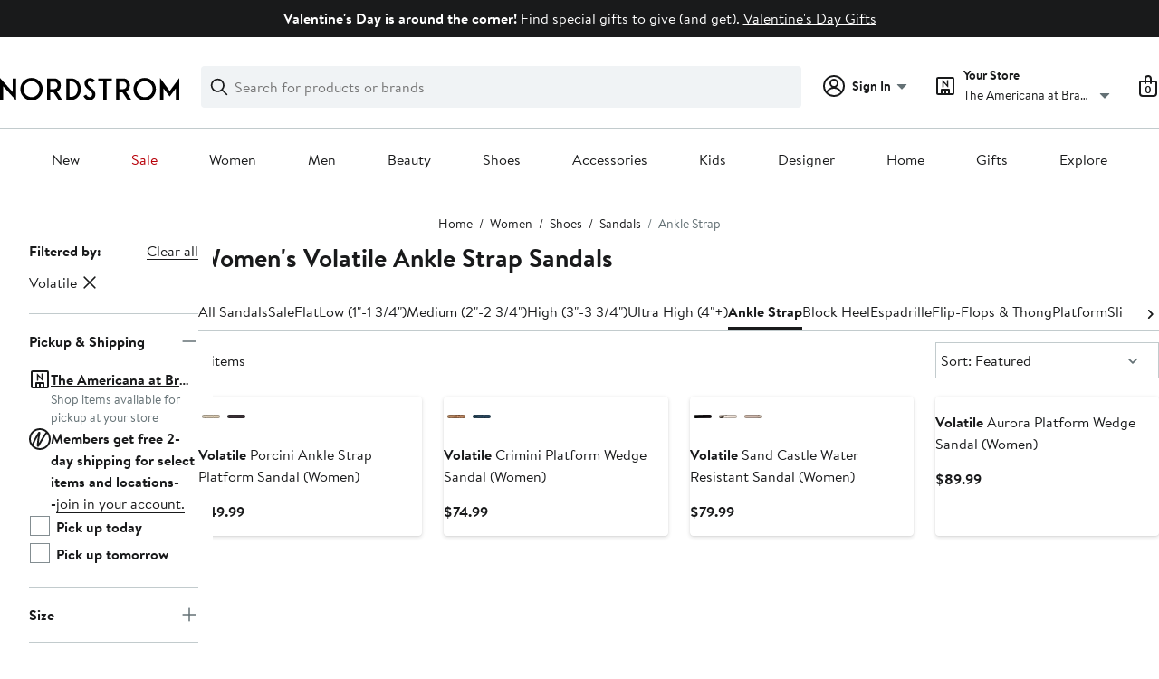

--- FILE ---
content_type: text/css; charset=utf-8
request_url: https://www.nordstrom.com/static/nordstrom/res/v3/5fb31bd019098881.d5.css
body_size: 3112
content:
.fRJTR{display:none}.hiC_8{margin-bottom:32px}.UErMX{min-height:150px;display:block}.dx_0v{width:100%;display:flex;align-items:center;justify-content:center}.dx_0v,.dx_0v div{height:100%}@media screen and (max-width:1230px){.UErMX{min-height:100px}}.pwqiG{border:none;outline:none}.M6JJL{background-color:inherit;background-color:var(--themed-container-bg-color,inherit);color:inherit;color:var(--themed-container-text-color,inherit);container-type:inline-size;container-name:navigationRowMediaContainer;inline-size:100%;max-inline-size:1600px;max-inline-size:var(--page-layout-max-width,1600px)}.egD9a{width:100%;padding-block:24px;padding-block:var(--page-layout-padding-block,24px);.M6JJL:first-child>&{padding-block-start:0}}.dqXQX{margin:0 0 24px;margin:0 0 var(--ndls-layout-space-5);font-weight:700;font-weight:var(--ndls-font-weight-bold);text-wrap:balance;padding:0 32px;padding:0 var(--page-layout-margin,32px);.I3m47 &{font-size:2rem;line-height:2.5rem}.skthW &{font-size:2.25rem;line-height:2.75rem}}.YAP0d{.F3HmH{display:grid;grid-template-columns:repeat(6,1fr);gap:16px;gap:var(--ndls-layout-space-4,24px);padding-inline:32px;padding-inline:var(--page-layout-margin,32px)}}.ufAHl{.egD9a{--peek-allowance:0.15;--number-of-gaps:calc(var(--number-of-children-visible) + 1);--gap-width:var(--ndls-layout-space-4,16px);--child-width:calc((100cqw - var(--number-of-gaps) * var(--gap-width)) / (var(--number-of-children-visible) + 2 * var(--peek-allowance)));@container navigationRowMediaContainer (width <= 414px){--number-of-children-visible:2}@container navigationRowMediaContainer (width > 414px){--number-of-children-visible:3}}.F3HmH{display:flex;flex-direction:row;align-items:flex-start;gap:var(--gap-width);overflow-x:scroll;scroll-snap-type:x mandatory;scroll-behavior:smooth;scrollbar-width:none;padding-inline:16px;padding-inline:var(--page-layout-margin,16px);&::-webkit-scrollbar{display:none}&>*{flex:0 0 var(--child-width);scroll-margin-left:calc(var(--child-width) * var(--peek-allowance) + var(--gap-width))}@container navigationRowMediaContainer (width <= 414px){&>:nth-child(odd){scroll-snap-align:start;scroll-snap-stop:always}}@container navigationRowMediaContainer (width > 414px){&>:nth-child(3n+1){scroll-snap-align:start;scroll-snap-stop:always}}}}.qogdk{box-sizing:border-box;inline-size:100%;max-inline-size:1600px;max-inline-size:var(--page-layout-max-width,1600px);padding-inline:32px;padding-inline:var(--page-layout-margin,32px);&:not(:first-child):has(iframe){padding-block-start:24px;padding-block-start:var(--page-layout-padding-block,24px)}@media only screen and (max-width:750px){padding-inline:0}}.cpfWY{container-type:inline-size;container-name:filmStripMediaContainer;inline-size:100%;max-inline-size:1600px;max-inline-size:var(--page-layout-max-width,1600px);position:relative;--card-button-text-color:var(--ndls-color-foreground-default);--card-button-bg-color:var(--ndls-color-action-secondary-resting);--card-button-bg-color-hover:var(--ndls-color-action-secondary-hover);--card-button-bg-color-pressed:var(--ndls-color-action-secondary-pressed);--card-button-border-color:var(--ndls-color-foreground-default);--card-button-border-color-hover:var(--ndls-color-foreground-default)}.doQK6{width:100%;padding-block:24px;padding-block:var(--page-layout-padding-block,24px);--number-of-children-visible:1;--peek-allowance:0.05;--number-of-gaps:calc(var(--number-of-children-visible) + 1);--gap-width:var(--ndls-layout-space-4,16px);--child-width:calc((100cqw - var(--number-of-gaps) * var(--gap-width)) / (var(--number-of-children-visible) + 2 * var(--peek-allowance)))}.cpfWY:first-child>.doQK6{padding-block-start:0}.EALjV{list-style-type:none;overflow-x:scroll;white-space:nowrap;padding-block-start:16px;padding-block-start:var(--ndls-layout-space-4,16px);padding-inline:16px;padding-inline:var(--ndls-layout-space-4,16px);scroll-snap-type:x mandatory;scroll-behavior:smooth;scrollbar-width:none;display:flex;column-gap:var(--gap-width);align-items:flex-start}.EALjV::-webkit-scrollbar{display:none}.EALjV>*{display:inline-block;white-space:normal;width:var(--child-width);scroll-margin-left:calc(var(--child-width) * var(--peek-allowance) + var(--gap-width));scroll-snap-align:start;scroll-snap-stop:always;flex-grow:0;flex-shrink:0;flex-basis:var(--child-width);position:relative;height:auto}.EALjV>:first-child:last-child{flex-grow:1}.NN4mQ{container-type:inline-size;container-name:heroCarouselDesktopMediaContainer;width:100%;position:relative;--card-button-text-color:var(--ndls-color-foreground-default);--card-button-bg-color:var(--ndls-color-action-secondary-resting);--card-button-bg-color-hover:var(--ndls-color-action-secondary-hover);--card-button-bg-color-pressed:var(--ndls-color-action-secondary-pressed);--card-button-border-color:transparent;--card-button-border-color-hover:transparent;--card-button-border-color-pressed:transparent}.B2lVx{display:flex;justify-content:space-between;position:absolute;top:50%;left:0;right:0;margin:0 auto;transform:translateY(-50%);width:100%;z-index:1;padding:0 16px;box-sizing:border-box;pointer-events:none}.uT4Ws{max-width:1600px}.B2lVx>button{pointer-events:auto}.NN4mQ:after{content:"";height:0;display:block;position:relative;background-color:rgba(25,26,27,0.49);z-index:-1}.CZt7j,.NN4mQ:after{width:100%;pointer-events:none}.CZt7j{position:absolute;opacity:0;transition:opacity 500ms ease-in}.CZt7j.jAWPV{opacity:1;pointer-events:auto;transition:opacity 500ms ease-out}.ylTAw{position:absolute;bottom:0%;right:1rem;z-index:10;justify-content:space-between;display:flex;align-items:center;gap:0.5rem;padding:0 16px 32px;padding:0 var(--ndls-layout-space-4,16px) var(--ndls-layout-space-6,32px)}.sSxB0 svg{position:absolute;top:0;left:0;pointer-events:none}.mcRkB.mcRkB.mcRkB{position:absolute;width:1px;height:1px;padding:0;margin:-1px;overflow:hidden;clip:rect(0 0 0 0);white-space:nowrap;border:0}@container heroCarouselDesktopMediaContainer (640px >= width){.NN4mQ:after{padding-bottom:120%}}@container heroCarouselDesktopMediaContainer (1600px >= width > 640px){.NN4mQ:after{padding-bottom:50%}}@container heroCarouselDesktopMediaContainer (width > 1600px){.NN4mQ:after{padding-bottom:37.5%}}:root{--size:48px;--pc-duration:5000ms;--pc-delay:200ms;--track:#c1c1c1;--fill:#000}@property --angle{syntax:"<angle>";inherits:false;initial-value:0deg}.IYPhe{position:relative;display:inline-flex;align-items:center;justify-content:center}.RiYTL{position:absolute;inline-size:48px;inline-size:var(--size);block-size:48px;block-size:var(--size);border-radius:50%;background:conic-gradient(from 0deg,#000 0deg,#000 var(--angle),#c1c1c1 var(--angle),#c1c1c1 360deg);background:conic-gradient(from 0deg,var(--fill) 0deg,var(--fill) var(--angle),var(--track) var(--angle),var(--track) 360deg);-webkit-mask:radial-gradient(transparent 48%,#000 49%);mask:radial-gradient(transparent 48%,#000 49%);will-change:transform}.RiYTL.wMtte{animation:vrooY 5000ms linear 200ms infinite both;animation:vrooY var(--pc-duration) linear infinite both var(--pc-delay)}.RiYTL.QqFzl{animation:none!important}.AAFdk{display:none}.AAFdk.QqFzl{animation:none!important}.bvu7J,.bvu7J .RiYTL,.bvu7J .RiYTL.wMtte,.RiYTL.wMtte.xF_AQ{animation-play-state:paused!important}@keyframes vrooY{to{--angle:360deg}}@media (prefers-reduced-motion:reduce){.RiYTL,.RiYTL.wMtte{animation-play-state:paused!important}}.aLg7q{display:inline-flex;padding:4px 8px;background-color:rgba(0,0,0,0.6);color:hsla(0,0%,100%,0.62);border-radius:9999px;&>span{display:flex;letter-spacing:2px;font-family:Brandon Text,Arial,sans-serif;font-family:var(--ndls-font-family-brandon);font-weight:700;font-weight:var(--ndls-font-weight-bold);font-size:0.875rem;font-size:var(--ndls-font-size-80);line-height:1.5rem;line-height:var(--ndls-line-height-100)}}._QGn1{color:#fff;padding-left:2px}.Pcb6A{container-type:inline-size;container-name:filmStripMediaContainer;inline-size:100%;max-inline-size:1600px;max-inline-size:var(--page-layout-max-width,1600px);position:relative;--card-button-text-color:var(--ndls-color-foreground-default);--card-button-bg-color:var(--ndls-color-action-secondary-resting);--card-button-bg-color-hover:var(--ndls-color-action-secondary-hover);--card-button-bg-color-pressed:var(--ndls-color-action-secondary-pressed);--card-button-border-color:var(--ndls-color-foreground-default);--card-button-border-color-hover:var(--ndls-color-foreground-default);--card-copy-box-padding-left:var(--ndls-layout-space-4,16px)}.n9ESj{width:100%;padding-block:16px;padding-block:var(--page-layout-padding-block,16px);--number-of-children-visible:1;--peek-allowance:0;--number-of-gaps:0;--gap-width:var(--ndls-layout-space-0,0px);--themed-card-image-border-radius:var(--ndls-border-radius-00,0px);--child-width:calc((100cqw - var(--number-of-gaps) * var(--gap-width)) / (var(--number-of-children-visible) + 2 * var(--peek-allowance)))}.Pcb6A:first-child>.n9ESj{padding-block-start:0}.Kg3iV{list-style-type:none;overflow-x:scroll;white-space:nowrap;padding-block-start:16px;padding-block-start:var(--ndls-layout-space-4,16px);padding-inline:0;scroll-snap-type:x mandatory;scroll-behavior:smooth;scrollbar-width:none;display:flex;column-gap:var(--gap-width);align-items:flex-start;overscroll-behavior-x:contain;scroll-padding-inline:0}.Kg3iV::-webkit-scrollbar{display:none}.Kg3iV>*{display:inline-block;white-space:normal;width:var(--child-width);scroll-margin-left:calc(var(--child-width) * var(--peek-allowance) + var(--gap-width));scroll-snap-align:start;scroll-snap-stop:always;flex-grow:0;flex-shrink:0;flex-basis:var(--child-width);position:relative;height:auto}.zQYqR{width:100%}.ICznn,.zQYqR{display:flex;justify-content:space-between}.ICznn{width:calc(100% - 2rem);position:absolute;left:1rem;right:1rem;z-index:10;align-items:end;gap:0.5rem;top:calc(125cqw - 41px)}.ICznn>*{pointer-events:auto;bottom:3px}.RDTp3 svg{position:absolute;top:0;left:0;pointer-events:none}.umZDl{height:100%;max-inline-size:1600px;max-inline-size:var(--page-layout-max-width,1600px);container-type:inline-size;container-name:videoCardMediaContainer}.hCd9d,.umZDl{display:flex;width:100%}.hCd9d{box-sizing:border-box;position:relative;flex-direction:column;justify-content:stretch;row-gap:12px;row-gap:var(--ndls-layout-space-3,12px);padding-block:24px;padding-block:var(--page-layout-padding-block,24px);padding-inline:0;background-color:transparent;background-color:var(--themed-card-bg-color,var(--themed-container-bg-color,transparent));color:var(--ndls-color-foreground-default,#191a1b);color:var(--themed-card-text-color,var(--ndls-color-foreground-default,#191a1b));@media (width >= 768px){padding-inline:32px;padding-inline:var(--page-layout-margin,32px);padding-block:24px;padding-block:var(--page-layout-padding-block,24px)}}.doMHY{width:100%}.UsGTu{height:100%;position:relative}.OLZzX{opacity:0%}.Uwi65{display:block;width:100%;height:100%;object-position:50% 50%;border:none;cursor:pointer}.DX0l4{position:absolute;left:50%;top:50%;transform:translateX(-50%) translateY(-50%)}.DX0l4 svg{pointer-events:none}.Ygksx{padding:0 32px;padding:0 var(--ndls-layout-space-6,32px)}.CG8uC,.Ygksx{display:flex;flex-direction:column}.CG8uC{flex-grow:1;flex-basis:0;row-gap:4px;row-gap:var(--ndls-layout-space-1,4px);align-items:center;padding-bottom:24px;padding-bottom:var(--ndls-layout-space-5,24px);min-width:280px;text-wrap:auto;text-wrap:balance;.whcoX &{align-items:flex-start}}.bvOIH{display:flex;justify-content:center;gap:24px;gap:var(--ndls-layout-space-5,24px);flex-grow:0;.whcoX &{justify-content:flex-start}}._9iGzZ{text-align:center;.whcoX &{text-align:left}}.eyTo5{font-weight:700;font-weight:var(--ndls-font-weight-bold);font-size:2rem;line-height:2.5rem;text-wrap:balance;color:var(--ndls-color-foreground-default);color:var(--themed-card-text-color,var(--ndls-color-foreground-default));.whcoX &{font-size:2.25rem;line-height:2.75rem}}@container videoCardMediaContainer (width > 875px){.eyTo5{font-weight:700;font-weight:var(--ndls-font-weight-bold);font-size:nordstrom-creative-heading-m-font-size;line-height:nordstrom-creative-heading-m-line-height;color:var(--ndls-color-foreground-default);color:var(--themed-card-text-color,var(--ndls-color-foreground-default));.whcoX &{font-size:rack-creative-heading-m-font-size;line-height:rack-creative-heading-m-line-height}}}.JQIuV{display:flex;margin-right:0;margin-left:auto;flex-direction:column;justify-content:flex-end;align-items:flex-end;gap:16px;gap:var(--ndls-layout-space-4,16px);padding-bottom:32px;padding-bottom:var(--ndls-layout-space-6,32px);padding-right:32px;padding-right:var(--ndls-layout-space-6,32px);color:#fff;color:var(--ndls-color-action-secondary-resting)}.JQIuV,.QAAv0{position:relative}.QAAv0{border:1px solid #fff;border:1px solid var(--ndls-color-foreground-inverse);box-sizing:content-box}.Vn4aA{text-align:center;color:#fff;color:var(--ndls-color-action-secondary-resting)}@media (max-width:660px){._hkhl,.JQIuV{padding:16px;padding:var(--ndls-layout-space-4,16px)}}.t8v1q{container-type:inline-size;container-name:fullBleedCardMediaContainer;position:relative;width:100%;--themed-card-text-color:var(--ndls-color-foreground-inverse);--themed-card-button-text-color:var(--ndls-color-foreground-default);--themed-card-button-bg-color:var(--ndls-color-action-secondary-resting);--themed-card-button-bg-color-hover:var(--ndls-color-action-secondary-hover);--themed-card-button-bg-color-pressed:var(--ndls-color-action-secondary-pressed)}.gYKiT{width:100%;height:100%;object-fit:cover;object-position:50% 50%;display:none}.UKVPj{width:100cqw;height:100%;position:relative}.e_ofK{display:block;width:100%;height:100%;object-position:50% 50%;object-fit:cover;border:none;cursor:pointer;opacity:0.10;transition:opacity 0.5s ease-in}.e_ofK.n8j1q,.e_ofK.w0H77{opacity:1}.hnjpr{display:none}.ba7rt{overflow:hidden;position:absolute;top:0;bottom:0;left:0;right:0;display:flex;flex-direction:column;align-items:stretch;justify-content:end}.FNhZp{display:flex;position:relative;flex-grow:0;--scrim-color:rgba(25,26,27,0.49);--scrim-multiple:2.5;--scrim-offset:2rem;--scrim-copy-height:calc(100% / var(--scrim-multiple));--scrim-remaining-height:calc(100% - var(--scrim-copy-height));&:before{content:"";position:absolute;height:calc(100% * var(--scrim-multiple));width:100%;transform:translateY(calc(-1 * var(--scrim-remaining-height)));background-image:linear-gradient(0deg,var(--scrim-color) 0% calc(var(--scrim-copy-height) - var(--scrim-offset)),transparent)}}.Dch_0{justify-content:space-between}.Dch_0,.jPqQ1{display:flex;max-inline-size:1600px;max-inline-size:var(--page-layout-max-width,1600px)}.jPqQ1{position:relative;color:#fff;color:var(--ndls-color-foreground-inverse);flex-direction:column;gap:12px;gap:var(--ndls-layout-space-3,12px);justify-content:flex-end;padding-block-start:0;padding-block-end:16px;padding-block-end:var(--ndls-layout-space-4,16px);padding-inline:32px;padding-inline:var(--page-layout-margin,32px);box-sizing:border-box}.HjEOA{z-index:2;align-self:start}.uPgjB{font-weight:700;font-weight:var(--ndls-font-weight-bold);font-size:2.5rem;line-height:3rem;text-wrap:balance;.nordstrom-rack &{font-size:3.75rem;line-height:4.25rem}@container fullBleedCardMediaContainer (width >= 640px){font-size:3.75rem;line-height:4.25rem;.nordstrom-rack &{font-size:4.5rem;line-height:5rem}}}@container fullBleedCardMediaContainer (640px >= width){.gYKiT:first-child:not(.hnjpr){display:block}.e_ofK.WrzfO,.zdVy3.WrzfO{aspect-ratio:1/1}.e_ofK.jmrlq,.zdVy3.jmrlq{aspect-ratio:16/9}.cACLY{display:none}.Dch_0{width:100%}}@container fullBleedCardMediaContainer (1600px >= width > 640px){.zdVy3{display:flex}.e_ofK,.zdVy3{aspect-ratio:2/1}.gYKiT:nth-child(2):not(.hnjpr){display:block}.jPqQ1{padding-bottom:32px;padding-bottom:var(--ndls-layout-space-6,32px)}.Dch_0{width:100%}}@container fullBleedCardMediaContainer (width > 1600px){.zdVy3{display:flex}.e_ofK,.zdVy3{aspect-ratio:8/3;object-position:50% 10%}.gYKiT:nth-child(3):not(.hnjpr){display:block}.HjEOA,.XdV1J{width:1600px;margin:0 auto}.Dch_0{margin:0 auto}}.cw0aK{inline-size:100%;max-inline-size:1600px;max-inline-size:var(--page-layout-max-width,1600px);padding-block:24px;padding-block:var(--page-layout-padding-block,24px);padding-inline:32px;padding-inline:var(--page-layout-margin,32px);box-sizing:border-box}.cw0aK:first-child{padding-block-start:0}.HIBWV{display:flex;flex-direction:column;align-items:center}@media (width < 768px){.HIBWV{--page-layout-max-width:100%;--page-layout-margin:var(--ndls-layout-space-4,16px);--page-layout-padding-block:var(--ndls-layout-space-4,16px)}}@media (width >= 768px){.HIBWV{--page-layout-max-width:1600px;--page-layout-margin:var(--ndls-layout-space-6,32px);--page-layout-padding-block:var(--ndls-layout-space-5,24px)}}